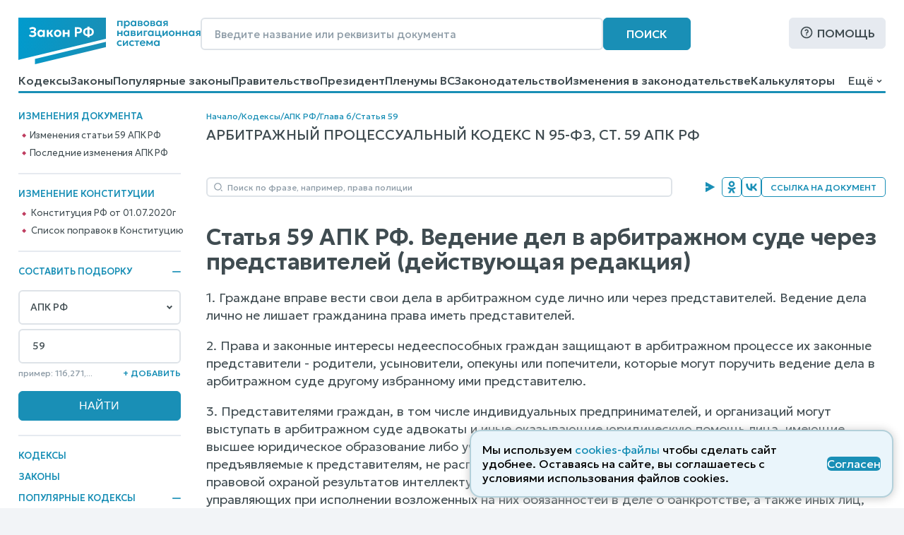

--- FILE ---
content_type: text/html; charset=utf-8
request_url: https://www.zakonrf.info/apk/59/
body_size: 20290
content:

<!DOCTYPE html>
<html lang="ru">
    <head>
        <script>
            let IS_BROWSER_MODERN = window.sessionStorage && document.documentElement.classList;

            function is_media_match(q) {
                var is_match = false;
                if ('matchMedia' in window) {
                    is_match = window.matchMedia(q).matches;
                }
                return is_match;
            }
        </script>

        <title>Статья 59 АПК РФ. Ведение дел в арбитражном суде через представителей</title>
        <meta http-equiv="Content-Type" content="text/html; charset=utf-8" />
        <meta name="viewport" content="width=device-width, initial-scale=1" />
        
        <meta name="description" content="Ст. 59 АПК РФ с комментариями и судебной практикой. Арбитражный процессуальный кодекс в действующей редакции. Статья 59 АПК Ведение дел в арбитражном суде через представителей" />
        <link rel="canonical" href="https://www.zakonrf.info/apk/59/" />
        
        <link href="/static/css/zakonrf.28e4b7acece9.css" rel="stylesheet" type="text/css" media="all" />

        <link rel="icon" type="image/png" href="/static/favicons/favicon-16x16.c19d82fcb196.png" sizes="16x16">
        <link rel="icon" type="image/png" href="/static/favicons/favicon-32x32.3f1773d3de7a.png" sizes="32x32">
        <link rel="icon" type="image/png" href="/static/favicons/favicon-48x48.9f67f958ebae.png" sizes="48x48">
        <link rel="shortcut icon" href="/static/favicons/favicon.a3fa37eab3b9.ico">
        <link type="image/png" sizes="96x96" rel="icon" href="/static/favicons/favicon-96x96.dd10a7c22a31.png">
        <link type="image/png" sizes="120x120" rel="icon" href="/static/favicons/favicon-120x120.3f05d1bdd28f.png">
        <link rel="apple-touch-icon" sizes="60x60" href="/static/favicons/apple-touch-icon-60x60.95a876ca3b01.png">
        <link rel="apple-touch-icon" sizes="76x76" href="/static/favicons/apple-touch-icon-76x76.5f4195ff4a71.png">
        <link rel="apple-touch-icon" sizes="120x120" href="/static/favicons/apple-touch-icon-120x120.56d1e2906133.png">
        <link rel="apple-touch-icon" sizes="152x152" href="/static/favicons/apple-touch-icon-152x152.878e2609c725.png">
        <link rel="apple-touch-icon" sizes="180x180" href="/static/favicons/apple-touch-icon-180x180.faab87baf753.png">
        <meta name="msapplication-TileColor" content="#ffffff">
        
        <meta name="msapplication-config" content="/static/favicons/browserconfig.e026565ee1f6.xml">
        <link rel="manifest" href="/static/favicons/site.7ccaadba3412.webmanifest">

        

        <script src="/static/js/zakonrf_before_load.31bfea9dfd04.js"></script>

        <script src="https://yastatic.net/pcode/adfox/loader.js" crossorigin="anonymous" async></script>

        

        <script>
            function isMobile() {
                let root_style = getComputedStyle(document.querySelector(":root"));
                return root_style.getPropertyValue("--is-mobile") === "1";

            }
        </script>
    </head>

    <body class="">

        

        <div class="site-wrapper">
            <div class="site">
                <div class="site__header">
                    
                        

<header class="site-header">
    <div class="site-header__line1">
        <div class="site-header__logo">
            


<a class="logo" href="/" title="На главную страницу">
    <img src="/static/images/logo2.bfecb6f2c25d.svg" width="258" height="66" alt="Логотип-ЗаконРФ">
</a>
        </div>
        <div class="site-header__search-box">
            <form class="search-box-full" method="get" action="/search/">
    <input class="base-input" type="search" name="search_phrase" placeholder="Введите название или реквизиты документа" value="" maxlength="100" size="50">
    <button class="base-button" type="submit">Поиск</button>
</form>
        </div>
        <div class="site-header__help">
            <a class="base-button base-button_light base-button_help" href="/help/">Помощь</a>
        </div>
    </div>
    <div class="site-header__line1_mobile">
        <div class="site-header__logo_mobile">
            


<a class="logo" href="/" title="На главную страницу">
    <img src="/static/images/logo2.bfecb6f2c25d.svg" width="258" height="66" alt="Логотип-ЗаконРФ">
</a>
        </div>
        <div class="site-header__search-box_mobile">
            <a class="mobile-button mobile-button_search" href="/search/" aria-label="Поиск"></a>
        </div>
        <div class="site-header__help_mobile">
            <a class="mobile-button mobile-button_help" href="/help/" aria-label="Помощь"></a>
        </div>
        <div class="site-header__law-collection_mobile">
            <button class="mobile-button mobile-button_law-collection" name="button_law_collection"></button>
        </div>
        <div class="site-header__mobile-menu">
            <button class="mobile-button mobile-button_mobile-menu" name="button_mobile_menu"></button>
        </div>
    </div>

    <div class="site-header__line2">
        <div id="site-header__top-menu" class="site-header__top-menu">
            

<nav class="top-menu"><ul><li class="l1"><a href="/content/view/kodeksy/"
                   title="Кодексы РФ - основной список">Кодексы</a></li><li class="l1"><a href="/content/view/zakony/"
                   title="Законы Российской Федерации">Законы</a></li><li class="l1"><a href="/content/view/popular-zakony/"
                   title="Популярные законы РФ">Популярные законы</a></li><li class="l1"><a href="/content/zakonodatelstvo/pravitelstvo-rf/"
                   title="Постановления и распоряжения Правительства Российской Федерации">Правительство</a></li><li class="l1"><a href="/content/zakonodatelstvo/prezident-rf/"
                   title="Указы и распоряжения Президента Российской Федерации">Президент</a></li><li class="l1"><a href="/content/zakonodatelstvo/plenum-verkhovnogo-suda-rf/"
                   title="Пленумы Верховного суда Российской Федерации">Пленумы ВС</a></li><li class="l1"><a href="/content/zakonodatelstvo/law-catalog/"
                   title="Законодательство Российской Федерации">Законодательство</a></li><li class="l1"><a href="/izmeneniya-v-zakonodatelstve/"
                   title="Изменения в законодательстве">Изменения в законодательстве</a></li><li class="l1"><a href="/kalkulyatory/"
                   title="">Калькуляторы</a></li><li class="l1"><a href="/articles/"
                   title="Справочные материалы">Справочные материалы</a></li><li class="l1"><a href="/dogovory/"
                   title="">Образцы договоров</a></li><li class="l1"><a href="/contact/"
                   title="Контактная информация">Контакты</a></li><li class="l1"><a href="/help/"
                   title="Помощь по работе с правовой поисковой системой">Помощь</a></li><li class="l1"><a href="/search/"
                   title="Поиск по документам">Поиск</a></li></ul></nav>
        </div>
        <div class="site-header__dropdown-menu-button">
            <button id="dropdown-menu-button" class="dropdown-menu-button">
                Ещё
            </button>
        </div>
        <div id="dropdown-menu" class="dropdown-menu"></div>
    </div>
    <div class="top-menu__hr-blue-line hr-blue-line">
        <div class="top-menu__hr-hover-line"></div>
    </div>
</header>


                    
                </div>

                <div class="site__sidebar sidebar">
                    
                        
    <aside class="sidebar-box sidebar-box_delimiter sidebar-box__diff-links">
        <div class="sidebar-box__header">
            Изменения документа
        </div>
        <nav class="vertical-menu">
            <ul class="vertical-menu__list-l2">
                
                    <li class="l2"><a href="/izmeneniya-v-zakonodatelstve/izmenenie-apk/element-r1_gl6_st59/">Изменения статьи 59 АПК РФ</a></li>
                
                    <li class="l2"><a href="/izmeneniya-v-zakonodatelstve/izmenenie-apk/">Последние изменения АПК РФ</a></li>
                
            </ul>
        </nav>
    </aside>


                        <aside class="sidebar-box sidebar-box_delimiter sidebar-box__diff-links">
    <div class="sidebar-box__header">
        Изменение конституции
    </div>
    <nav class="vertical-menu">
        <ul class="vertical-menu__list-l2">
            <li class="l2">
                <a class="constitution__text-link" href="/konstitucia/">Конституция РФ от 01.07.2020г</a>
            </li>
            <li class="l2">
                <a class="constitution__changes-link" href="/izmeneniya-v-zakonodatelstve/izmenenie-konstitucia/">Cписок поправок в Конституцию</a>
            </li>
        </ul>
    </nav>
</aside>
                    

                    

<aside class="sidebar-box sidebar-box_delimiter law-collection-box law-collection-box_desktop">
    <div class="sidebar-box__header opening-item is-opened">
        <div>Составить подборку</div>
        <button type="button"></button>
    </div>
    <div class="sidebar-box__content law-collection-box__content">
        <form id="law-collection-box__form" class="law-collection-box__form" method="post" action="/law-collections/"><input type="hidden" name="csrfmiddlewaretoken" value="qwXIocm8zM1mlzGHxV0WykDMKH0yqUpYSLETycQvXPbvDALtM3zLKlqEFzpfJ4Lj"><div class="law-collection-box__fieldset-list"><fieldset class="law-collection-box__fieldset"><select class="base-select law-collection-box__doc-select is-selected" name='doc_slug'><option value=''>Выберите закон...</option><option value="apk" selected="selected">АПК РФ</option><option value="gk">ГК РФ</option><option value="gpk">ГПК РФ</option><option value="kas">КАС РФ</option><option value="jk">ЖК РФ</option><option value="zk">ЗК РФ</option><option value="koap">КоАП РФ</option><option value="nk">НК РФ</option><option value="sk">СК РФ</option><option value="tk">ТК РФ</option><option value="uik">УИК РФ</option><option value="uk">УК РФ</option><option value="upk">УПК РФ</option><option value="budjetniy-kodeks">Бюджетный кодекс</option><option value="gradostroitelniy-kodeks">Градостроительный кодекс</option><option value="lesnoy-kodeks">Лесной кодекс</option><option value="tamozhenniy-kodeks">Таможенный кодекс</option><option value="vodniy-kodeks">Водный кодекс</option><option value="kvvt">Кодекс внутр. водного транспорта</option><option value="vozdushniy-kodeks">Воздушный кодекс</option><option value="">---------------</option><option value="konstitucia">Конституция РФ</option><option value="zozpp">ЗоЗПП (Права потребителей)</option><option value="zakon-o-personalnyh-dannyh">О персональных данных</option><option value="zakon-o-policii">Закон о Полиции</option><option value="zoboruzhii">Закон об Оружии</option><option value="zobosago">Закон об ОСАГО</option><option value="zoreklame">Закон о Рекламе</option><option value="zosvyazi">Закон о Связи</option><option value="zakon-ob-obrazovanii">Об образовании</option><option value="zakon-o-smi">Закон о СМИ</option><option value="pdd">ПДД РФ</option><option value="zakon-o-bankah">Закон о Банках</option><option value="zakon-o-bankrotstve">Закон о Банкротстве</option><option value="zakon-ob-ao">Закон об АО</option><option value="zakon-ob-ipoteke">Закон об Ипотеке</option><option value="zakon-ob-ispolnitelnom-proizvodstve">Об исполнительном производстве</option><option value="zakon-ob-ohrane-okr-sredy">Об охране окр. среды</option><option value="zakon-ob-ooo">Закон об ООО</option><option value="zakon-o-buhuchete">О бухгалтерском учете</option><option value="zakon-o-gossluzhbe">О системе госслужбы</option><option value="zakon-o-grazhdanstve">Закон о Гражданстве</option><option value="zakon-o-kkt">Закон о ККТ/ККМ</option><option value="zakon-o-licenzirovanii">О лицензировании</option><option value="zakon-o-pensiah">О трудовых пенсиях</option><option value="zakon-o-strahovyh-pensiah">О страховых пенсиях</option><option value="zakon-o-prokurature">Закон о Прокуратуре</option><option value="zakon-o-statuse-voennosluzhaschih">О статусе военнослужащих</option><option value="zakon-o-tehregulirovanii">О техрегулировании</option><option value="zakon-o-veteranah">Закон о Ветеранах</option><option value="zakon-voinskiy">О воинской службе</option><option value="zakon-nalog-imuschestvo-fizlic">О налогах на имущ. физ. лиц</option><option value="zakon-ob-alt-sluzhbe">Об альтернативной гр. службе</option><option value="zakon-ob-auditorskoy-deyatelnosti">Об аудиторской деятельности</option><option value="zakon-ob-obschestvennyh-obyedineniyah">Об общественных объединениях</option><option value="zakon-o-fermerskom-hozyaystve">О фермерском хозяйстве</option><option value="zakon-o-jnk">Закон о ЖНК</option><option value="zakon-o-nekommercheskih-organizaciyah">О некоммерческих организациях</option><option value="zakon-o-posobiyah-na-detey">О пособиях на детей</option><option value="zakon-o-soc-strahovanii">О социальном страховании</option><option value="zakon-o-strahovanii-vkladov">О страховании вкладов</option><option value="zakon-o-valutnom-kontrole">О валютном контроле</option><option value="zakon-o-vysshem-obrazovanii">О высшем образовании</option><option value="zakon-o-zemleustroystve">О землеустройстве</option><option value="zakon-o-nedrah">О недрах</option><option value="zakon-o-registracii-yurlic-ip">О госрегистрации юрлиц и ИП</option><option value="zakon-o-gosregistracii-prav-na-nedvizhimost">О госрегистрации прав на недвижимость</option><option value="zakon-o-pravovom-polozhenii-inostrancev">О правовом положении иностранцев</option><option value="zakon-o-pozharnoy-bezopasnosti">О пожарной безопасности</option><option value="zakon-o-razvitii-malsred-biznesa">О развитии малого и среднего предпринимательства</option><option value="zakon-o-legalizacii-prestupnyh-dohodov">О легализации (отмывании) преступных доходов</option><option value="zakon-o-sud-pristavah">О судебных приставах</option><option value="zakon-o-cennyh-bumagah">О рынке ценных бумаг</option><option value="zakon-o-socstrahovanii-na-proizvodstve">О соцстраховании на производстве</option><option value="zakon-o-zdorovye-grazhdan">О здоровье граждан в РФ</option></select><input class="base-input law-collection-box__st-input" name="element_nums" type="text" maxlength="255" value='59' placeholder="Введите статьи..." /><div class="law-collection-box__controls law-collection-box__controls_del"><div><hr /></div><button class="law-collection-box__del-button" type="button">Удалить</button></div></fieldset></div><div class="law-collection-box__fieldset_etalon"><fieldset class="law-collection-box__fieldset"><select class="base-select law-collection-box__doc-select" name='doc_slug'><option value=''>Выберите закон...</option><option value="apk">АПК РФ</option><option value="gk">ГК РФ</option><option value="gpk">ГПК РФ</option><option value="kas">КАС РФ</option><option value="jk">ЖК РФ</option><option value="zk">ЗК РФ</option><option value="koap">КоАП РФ</option><option value="nk">НК РФ</option><option value="sk">СК РФ</option><option value="tk">ТК РФ</option><option value="uik">УИК РФ</option><option value="uk">УК РФ</option><option value="upk">УПК РФ</option><option value="budjetniy-kodeks">Бюджетный кодекс</option><option value="gradostroitelniy-kodeks">Градостроительный кодекс</option><option value="lesnoy-kodeks">Лесной кодекс</option><option value="tamozhenniy-kodeks">Таможенный кодекс</option><option value="vodniy-kodeks">Водный кодекс</option><option value="kvvt">Кодекс внутр. водного транспорта</option><option value="vozdushniy-kodeks">Воздушный кодекс</option><option value="">---------------</option><option value="konstitucia">Конституция РФ</option><option value="zozpp">ЗоЗПП (Права потребителей)</option><option value="zakon-o-personalnyh-dannyh">О персональных данных</option><option value="zakon-o-policii">Закон о Полиции</option><option value="zoboruzhii">Закон об Оружии</option><option value="zobosago">Закон об ОСАГО</option><option value="zoreklame">Закон о Рекламе</option><option value="zosvyazi">Закон о Связи</option><option value="zakon-ob-obrazovanii">Об образовании</option><option value="zakon-o-smi">Закон о СМИ</option><option value="pdd">ПДД РФ</option><option value="zakon-o-bankah">Закон о Банках</option><option value="zakon-o-bankrotstve">Закон о Банкротстве</option><option value="zakon-ob-ao">Закон об АО</option><option value="zakon-ob-ipoteke">Закон об Ипотеке</option><option value="zakon-ob-ispolnitelnom-proizvodstve">Об исполнительном производстве</option><option value="zakon-ob-ohrane-okr-sredy">Об охране окр. среды</option><option value="zakon-ob-ooo">Закон об ООО</option><option value="zakon-o-buhuchete">О бухгалтерском учете</option><option value="zakon-o-gossluzhbe">О системе госслужбы</option><option value="zakon-o-grazhdanstve">Закон о Гражданстве</option><option value="zakon-o-kkt">Закон о ККТ/ККМ</option><option value="zakon-o-licenzirovanii">О лицензировании</option><option value="zakon-o-pensiah">О трудовых пенсиях</option><option value="zakon-o-strahovyh-pensiah">О страховых пенсиях</option><option value="zakon-o-prokurature">Закон о Прокуратуре</option><option value="zakon-o-statuse-voennosluzhaschih">О статусе военнослужащих</option><option value="zakon-o-tehregulirovanii">О техрегулировании</option><option value="zakon-o-veteranah">Закон о Ветеранах</option><option value="zakon-voinskiy">О воинской службе</option><option value="zakon-nalog-imuschestvo-fizlic">О налогах на имущ. физ. лиц</option><option value="zakon-ob-alt-sluzhbe">Об альтернативной гр. службе</option><option value="zakon-ob-auditorskoy-deyatelnosti">Об аудиторской деятельности</option><option value="zakon-ob-obschestvennyh-obyedineniyah">Об общественных объединениях</option><option value="zakon-o-fermerskom-hozyaystve">О фермерском хозяйстве</option><option value="zakon-o-jnk">Закон о ЖНК</option><option value="zakon-o-nekommercheskih-organizaciyah">О некоммерческих организациях</option><option value="zakon-o-posobiyah-na-detey">О пособиях на детей</option><option value="zakon-o-soc-strahovanii">О социальном страховании</option><option value="zakon-o-strahovanii-vkladov">О страховании вкладов</option><option value="zakon-o-valutnom-kontrole">О валютном контроле</option><option value="zakon-o-vysshem-obrazovanii">О высшем образовании</option><option value="zakon-o-zemleustroystve">О землеустройстве</option><option value="zakon-o-nedrah">О недрах</option><option value="zakon-o-registracii-yurlic-ip">О госрегистрации юрлиц и ИП</option><option value="zakon-o-gosregistracii-prav-na-nedvizhimost">О госрегистрации прав на недвижимость</option><option value="zakon-o-pravovom-polozhenii-inostrancev">О правовом положении иностранцев</option><option value="zakon-o-pozharnoy-bezopasnosti">О пожарной безопасности</option><option value="zakon-o-razvitii-malsred-biznesa">О развитии малого и среднего предпринимательства</option><option value="zakon-o-legalizacii-prestupnyh-dohodov">О легализации (отмывании) преступных доходов</option><option value="zakon-o-sud-pristavah">О судебных приставах</option><option value="zakon-o-cennyh-bumagah">О рынке ценных бумаг</option><option value="zakon-o-socstrahovanii-na-proizvodstve">О соцстраховании на производстве</option><option value="zakon-o-zdorovye-grazhdan">О здоровье граждан в РФ</option></select><input class="base-input law-collection-box__st-input" name="element_nums" type="text" maxlength="255" value='' placeholder="Введите статьи..." /><div class="law-collection-box__controls law-collection-box__controls_del"><div><hr /></div><button class="law-collection-box__del-button" type="button">Удалить</button></div></fieldset></div><div class="law-collection-box__controls law-collection-box__controls_add"><div class="law-collection-box__help">пример: 116,271,...</div><button class="law-collection-box__add-button" type="button">+&nbsp;Добавить</button></div><div class="law-collection-box__submit"><input class="base-button" type="submit" value="Найти" /></div></form>
    </div>
</aside>



                    
                        
<nav class="left-menu vertical-menu"><ul class="vertical-menu__list-l1"><li  class="l1"><a href="/content/view/kodeksy/"
                                title="Кодексы РФ - основной список">Кодексы</a></li><li  class="l1"><a href="/content/view/zakony/"
                                title="Законы Российской Федерации">Законы</a></li><li  class="l1 has-active-child"><div class="opening-item is-opened"><a href="/content/view/popular-kodeksy/"
                                title="Популярные Кодексы РФ">Популярные Кодексы</a><button type="button"></button></div><ul class="vertical-menu__list-l2"><li  class="l2"><a href="/gk/"
                                       title="Гражданский кодекс Российской Федерации (действующая редакция)">ГК РФ</a></li><li  class="l2"><a href="/nk/"
                                       title="Налоговый кодекс Российской Федерации (действующая редакция)">НК РФ</a></li><li  class="l2 is-active"><a href="/apk/"
                                       title="Арбитражный процессуальный кодекс Российской Федерации (действующая редакция)">АПК РФ</a></li><li  class="l2"><a href="/gpk/"
                                       title="Гражданский процессуальный кодекс Российской Федерации (действующая редакция)">ГПК РФ</a></li><li  class="l2"><a href="/kas/"
                                       title="Кодекс административного судопроизводства Российской Федерации (действующая редакция)">КАС РФ</a></li><li  class="l2"><a href="/jk/"
                                       title="Жилищный кодекс Российской Федерации (действующая редакция)">ЖК РФ</a></li><li  class="l2"><a href="/zk/"
                                       title="Земельный кодекс Российской Федерации (действующая редакция)">ЗК РФ</a></li><li  class="l2"><a href="/koap/"
                                       title="Кодекс об административных правонарушениях Российской Федерации (действующая редакция)">КоАП РФ</a></li><li  class="l2"><a href="/sk/"
                                       title="Семейный кодекс Российской Федерации (действующая редакция)">СК РФ</a></li><li  class="l2"><a href="/tk/"
                                       title="Трудовой кодекс Российской Федерации (действующая редакция)">ТК РФ</a></li><li  class="l2"><a href="/uik/"
                                       title="Уголовно-исполнительный кодекс Российской Федерации (действующая редакция)">УИК РФ</a></li><li  class="l2"><a href="/uk/"
                                       title="Уголовный кодекс Российской Федерации (действующая редакция)">УК РФ</a></li><li  class="l2"><a href="/upk/"
                                       title="Уголовно-процессуальный кодекс Российской Федерации (действующая редакция)">УПК РФ</a></li><li  class="l2"><a href="/budjetniy-kodeks/"
                                       title="Бюджетный кодекс Российской Федерации (действующая редакция)">Бюджетный кодекс</a></li><li  class="l2"><a href="/gradostroitelniy-kodeks/"
                                       title="Градостроительный кодекс Российской Федерации (действующая редакция)">Градостроительный</a></li><li  class="l2"><a href="/lesnoy-kodeks/"
                                       title="Лесной кодекс Российской Федерации (действующая редакция)">Лесной кодекс</a></li></ul></li><li  class="l1"><div class="opening-item is-closed"><a href="/content/view/popular-zakony/"
                                title="Популярные законы РФ">Популярные законы</a><button type="button"></button></div><ul class="vertical-menu__list-l2"><li  class="l2"><a href="/konstitucia/"
                                       title="&quot;Конституция Российской Федерации&quot; (принята всенародным голосованием 12.12.1993 с изменениями, одобренными в ходе общероссийского голосования 01.07.2020)">Конституция РФ</a></li><li  class="l2"><a href="/zozpp/"
                                       title="Закон РФ от 07.02.1992 N 2300-1 (ред. от 08.08.2024) &quot;О защите прав потребителей&quot;">о Защите Прав Потребителей</a></li><li  class="l2"><a href="/zakon-o-policii/"
                                       title="Федеральный закон от 07.02.2011 N 3-ФЗ (ред. от 28.11.2025) &quot;О полиции&quot;">Закон о Полиции</a></li><li  class="l2"><a href="/zakon-o-personalnyh-dannyh/"
                                       title="Федеральный закон от 27.07.2006 N 152-ФЗ (ред. от 08.08.2024) &quot;О персональных данных&quot;">о Персональных данных</a></li><li  class="l2"><a href="/zoboruzhii/"
                                       title="Федеральный закон от 13.12.1996 N 150-ФЗ (ред. от 15.12.2025) &quot;Об оружии&quot;">Закон об Оружии</a></li><li  class="l2"><a href="/zobosago/"
                                       title="Федеральный закон от 25.04.2002 N 40-ФЗ (ред. от 03.02.2025) &quot;Об обязательном страховании гражданской ответственности владельцев транспортных средств&quot; (с изм. и доп., вступ. в силу с 01.03.2025)">Закон об ОСАГО</a></li><li  class="l2"><a href="/zoreklame/"
                                       title="Федеральный закон от 13.03.2006 N 38-ФЗ (ред. от 31.07.2025) &quot;О рекламе&quot;">Закон о Рекламе</a></li><li  class="l2"><a href="/zosvyazi/"
                                       title="Федеральный закон от 07.07.2003 N 126-ФЗ (ред. от 26.12.2024) &quot;О связи&quot; (с изм. и доп., вступ. в силу с 01.04.2025)">Закон о Связи</a></li><li  class="l2"><a href="/zakon-ob-obrazovanii-v-rf/"
                                       title="Федеральный закон от 29.12.2012 N 273-ФЗ (ред. от 29.12.2025) &quot;Об образовании в Российской Федерации&quot;">об Образовании в РФ</a></li><li  class="l2"><a href="/zakon-o-smi/"
                                       title="Закон РФ от 27.12.1991 N 2124-1 (ред. от 23.07.2025) &quot;О средствах массовой информации&quot;">Закон о СМИ</a></li><li  class="l2"><a href="/zakon-o-bankrotstve/"
                                       title="Федеральный закон от 26.10.2002 N 127-ФЗ (ред. от 26.12.2024) &quot;О несостоятельности (банкротстве)&quot; (с изм. и доп., вступ. в силу с 01.03.2025)">Закон о Банкротстве</a></li><li  class="l2"><a href="/zakon-o-grazhdanstve/"
                                       title="Федеральный закон от 31.05.2002 N 62-ФЗ (ред. от 28.12.2022) &quot;О гражданстве Российской Федерации&quot;">Закон о Гражданстве</a></li><li  class="l2"><a href="/pdd/"
                                       title="Постановление Правительства РФ от 23.10.1993 N 1090 (ред. от 31.12.2020) &quot;О Правилах дорожного движения&quot; (вместе с &quot;Основными положениями по допуску транспортных средств к эксплуатации и обязанности должностных лиц по обеспечению безопасности дорожного движения&quot;)">ПДД</a></li></ul></li><li  class="l1"><a href="/content/zakonodatelstvo/pravitelstvo-rf/"
                                title="Постановления и распоряжения Правительства Российской Федерации">Правительство</a></li><li  class="l1"><a href="/content/zakonodatelstvo/prezident-rf/"
                                title="Указы и распоряжения Президента Российской Федерации">Президент</a></li><li  class="l1"><a href="/izmeneniya-v-zakonodatelstve/"
                                title="Изменения в законодательстве">Изменения в законодательстве</a></li><li  class="l1"><a href="/content/zakonodatelstvo/plenum-verkhovnogo-suda-rf/"
                                title="Пленумы Верховного суда Российской Федерации">Пленумы ВС</a></li><li  class="l1"><a href="/kalkulyatory/"
                                title="">Правовые калькуляторы</a></li><li  class="l1"><a href="/articles/"
                                title="Справочные материалы">Справочные материалы</a></li><li  class="l1"><a href="/dogovory/"
                                title="">Образцы договоров</a></li><li  class="l1"><div class="opening-item is-closed"><a href="/content/zakonodatelstvo/law-catalog/"
                                title="Законодательство Российской Федерации">Законодательство</a><button type="button"></button></div><ul class="vertical-menu__list-l2"><li  class="l2"><a href="/content/zakonodatelstvo/administrativnoe/"
                                       title="Административное законодательство">Административное</a></li><li  class="l2"><a href="/content/zakonodatelstvo/byudjetnoe/"
                                       title="Бюджетное законодательство">Бюджетное законодательство</a></li><li  class="l2"><a href="/content/zakonodatelstvo/v-sfere-zdravoohraneniya/"
                                       title="Законодательство в сфере здравоохранения">В сфере здравоохранения</a></li><li  class="l2"><a href="/content/zakonodatelstvo/v-sfere-informatizacii/"
                                       title="Законодательство в сфере информатизации">В сфере информатизации</a></li><li  class="l2"><a href="/content/zakonodatelstvo/v-sfere-notariata-advakatury/"
                                       title="Законодательство в сфере нотариата и адвокатуры">В сфере нотариата и адвокатуры</a></li><li  class="l2"><a href="/content/zakonodatelstvo/v-sfere-oborony/"
                                       title="Законодательство в сфере обороны">В сфере обороны</a></li><li  class="l2"><a href="/content/zakonodatelstvo/zhilischnoe/"
                                       title="Жилищное законодательство">Жилищное законодательство</a></li><li  class="l2"><a href="/content/zakonodatelstvo/investicionnoe/"
                                       title="Инвестиционное законодательство">Инвестиционное законодательство</a></li><li  class="l2"><a href="/content/zakonodatelstvo/nalogovoe/"
                                       title="Налоговое законодательство">Налоговое законодательство</a></li><li  class="l2"><a href="/content/zakonodatelstvo/o-bankah/"
                                       title="Законодательство о банках и банковской деятельности">О банках и банковской деятельности</a></li><li  class="l2"><a href="/content/zakonodatelstvo/o-bankrotstve/"
                                       title="Законодательство о банкротстве">О банкротстве</a></li><li  class="l2"><a href="/content/zakonodatelstvo/ob-obrazovanii/"
                                       title="Законодательство об образовании">Об образовании</a></li><li  class="l2"><a href="/content/zakonodatelstvo/o-vyborah/"
                                       title="Законодательство о выборах">О выборах</a></li><li  class="l2"><a href="/content/zakonodatelstvo/o-grazhdanstve-migracii/"
                                       title="Законодательство о гражданстве и миграции">О гражданстве и миграции</a></li><li  class="l2"><a href="/content/zakonodatelstvo/o-dogovorah-obyazatelstvah/"
                                       title="Законодательство о договорах и обязательствах">О договорах и обязательствах</a></li><li  class="l2"><a href="/content/zakonodatelstvo/o-prave-sobstvennosti/"
                                       title="Законодательство о праве собственности">О праве собственности</a></li><li  class="l2"><a href="/content/zakonodatelstvo/o-rynke-cennyh-bumag/"
                                       title="Законодательство о рынке ценных бумаг">О рынке ценных бумаг</a></li><li  class="l2"><a href="/content/zakonodatelstvo/o-torgovle/"
                                       title="Законодательство о торговле">О торговле</a></li><li  class="l2"><a href="/content/zakonodatelstvo/o-yurlicah/"
                                       title="Законодательство о юридических лицах">О юридических лицах</a></li><li  class="l2"><a href="/content/zakonodatelstvo/pensionnoe/"
                                       title="Пенсионное законодательство">Пенсионное законодательство</a></li><li  class="l2"><a href="/content/zakonodatelstvo/po-buhuchetu/"
                                       title="Законодательство по бухгалтерскому учету">По бухгалтерскому учету</a></li><li  class="l2"><a href="/content/zakonodatelstvo/po-valyutnomu-kontrolyu/"
                                       title="Законодательство по валютному контролю">По валютному контролю</a></li><li  class="l2"><a href="/content/zakonodatelstvo/po-gosupravleniyu/"
                                       title="Законодательство по государственному управлению">По государственному управлению</a></li><li  class="l2"><a href="/content/zakonodatelstvo/po-obschestvennym-organizaciyam/"
                                       title="Законодательство по общественным организациям">По общественным организациям</a></li><li  class="l2"><a href="/content/zakonodatelstvo/po-ohrane-okruzhayuschey-stredy/"
                                       title="Законодательство по охране окружающей среды">По охране окружающей среды</a></li><li  class="l2"><a href="/content/zakonodatelstvo/po-ohrane-pravoporyadka/"
                                       title="Законодательство по охране правопорядка">По охране правопорядка</a></li><li  class="l2"><a href="/content/zakonodatelstvo/semeynoe/"
                                       title="Семейное законодательство">Семейное законодательство</a></li><li  class="l2"><a href="/content/zakonodatelstvo/sudebnoe/"
                                       title="Судебное законодательство">Судебное законодательство</a></li><li  class="l2"><a href="/content/zakonodatelstvo/tamozhennoe/"
                                       title="Таможенное законодательство">Таможенное законодательство</a></li><li  class="l2"><a href="/content/zakonodatelstvo/transportnoe/"
                                       title="Транспортное законодательство">Транспортное законодательство</a></li><li  class="l2"><a href="/content/zakonodatelstvo/trudovoe/"
                                       title="Трудовое законодательство">Трудовое законодательство</a></li><li  class="l2"><a href="/content/zakonodatelstvo/ugolovnoe/"
                                       title="Уголовное законодательство">Уголовное законодательство</a></li><li  class="l2"><a href="/content/zakonodatelstvo/hozyaystvennoe/"
                                       title="Хозяйственное законодательство">Хозяйственное законодательство</a></li></ul></li><li  class="l1"><!--noindex--><a href="/vsud/" rel="nofollow"
                                title="Верховный суд Российской Федерации">Верховный суд</a><!--/noindex--></li><li  class="l1"><!--noindex--><a href="/arbsud/" rel="nofollow"
                                title="Арбитражные суды Российской Федерации">Арбитражные суды</a><!--/noindex--></li><li  class="l1"><!--noindex--><a href="/gorsud/" rel="nofollow"
                                title="Суды общей юрисдикции Российской Федерации">Суды общей юрисдикции</a><!--/noindex--></li><li  class="l1"><!--noindex--><a href="/mirsud/" rel="nofollow"
                                title="Участки мировых судей Российской Федерации">Участки мировых судей</a><!--/noindex--></li></ul></nav>

                    

                    <aside class="sidebar-box ads adfox-left">
    <div id="adfox_161286933236012540"></div>
    <script>
        if (! is_media_match("only all and (max-width: 1150px)")) {
                (function(w, n) {
                    w[n] = w[n] || [];
                    w[n].push([{
                        ownerId: 319856,
                        containerId: 'adfox_161286933236012540',
                        params: {
                            pp: 'g',
                            ps: 'etho',
                            p2: 'hchn'
                        }
                    }, ['desktop', 'tablet', 'phone'], {
                        tabletWidth: 830,
                        phoneWidth: 480,
                        isAutoReloads: false
                    }]);
                })(window, 'adfoxAsyncParamsAdaptive');
        }
    </script>
</aside>


                </div>

                <div class="site__content">
                    
                        
                            
                                <div class="site__breadcrumbs">
                                    <div class="breadcrumbs">
    
        
        <a href="/" title="Кодексы и Законы Российской Федерации">Начало</a>
    
        
            <div class="breadcrumbs__delimiter">/</div>
        
        <a href="/content/view/kodeksy/" title="Кодексы РФ - основной список">Кодексы</a>
    
        
            <div class="breadcrumbs__delimiter">/</div>
        
        <a href="/apk/" title="Арбитражный процессуальный кодекс Российской Федерации (действующая редакция)">АПК РФ</a>
    
        
            <div class="breadcrumbs__delimiter">/</div>
        
        <a href="/apk/gl6/" title="Арбитражный процессуальный кодекс N 95-ФЗ, Глава 6 АПК РФ">Глава 6</a>
    
        
            <div class="breadcrumbs__delimiter">/</div>
        
        <a href="/apk/59/" title="Арбитражный процессуальный кодекс N 95-ФЗ, ст. 59 АПК РФ">Статья 59</a>
    
</div>

                                </div>
                                
    <div class="under-breadcrumbs-header">Арбитражный процессуальный кодекс N 95-ФЗ, ст. 59 АПК РФ</div>

                            
                        
                    

                    
                        <aside class="ads ads__under-header adfox-top">
    <div id="adfox_166073204192398131" style="max-height:125px; overflow: hidden;"></div>
    <script>
            (function(w, n) {
                w[n] = w[n] || [];
                w[n].push([{
                    ownerId: 319856,
                    containerId: 'adfox_166073204192398131',
                    params: {
                        p1: 'crzqr',
                        p2: 'hllb',
                        pfc: 'dydzm',
                        pfb: 'kulkf'
                    }
                }, ['desktop', 'tablet', 'phone'], {
                    tabletWidth: 830,
                    phoneWidth: 480,
                    isAutoReloads: false
                }]);
            })(window, 'adfoxAsyncParamsAdaptive');
    </script>
</aside>

                    

                    <main>
                        
    <article class="law-element law-element_">
        <aside class="law-info-line">
            <div class="law-info-line__search-box-middle">
                

<form class="search-box-middle" method="get" action="/search/">
    <input class="base-input" type="search" name="search_phrase" placeholder="Поиск по фразе, например, права полиции" value="" maxlength="100" size="50">
    <button type="submit">
        <img src="/static/images/icons/search-submit-arrow.87c2c01764c7.svg" alt="Найти" width="13" height="16" />
    </button>
</form>
            </div>
            <div class="law-info-line__social-and-links">
                <!--noindex-->
<div class="social-icons">
    <div class="social-icons__icon social-icons__ok" title="Одноклассники"
        data-api-url="https://connect.ok.ru/offer?url=[url]&title=[title]"></div>
    <div class="social-icons__icon social-icons__vk" title="Вконтакте"
        data-api-url="https://vk.com/share.php?url=[url]&title=[title]"></div>
</div>
<!--/noindex-->
                
<!--noindex-->
    <aside class="copy-link-box opening-box"
                data-link_url="https://www.zakonrf.info/apk/59/"
                data-link_title = "Статья 59 АПК РФ. Ведение дел в арбитражном суде через представителей">
        <button id="copy-link-box__button" class="copy-link-box__button opening-box__button" type="button">Ссылка на документ</button>
        <div class="copy-link-box__window opening-box__window">
            <ul class="copy-link-box__tabs">
                <li data-tab-name="copy-link-box__tab1" class="copy-link-box__tab-name-button is-opened">URL</li>
                <li data-tab-name="copy-link-box__tab2" class="copy-link-box__tab-name-button">HTML</li>
                <li data-tab-name="copy-link-box__tab3" class="copy-link-box__tab-name-button">BB-код</li>
                <li data-tab-name="copy-link-box__tab4" class="copy-link-box__tab-name-button">Текст</li>
            </ul>
            <div id="copy-link-box__tab1" class="copy-link-box__tab is-opened">
                <div class="copy-link-box__link-content" contenteditable="true">https://www.zakonrf.info/apk/59/</div>
                <div class="copy-link-box__link-help">
                    URL документа
                    <button data-tab-name="copy-link-box__tab1" class="copy-link-box__copy-to-clipboard" type="button">скопировать</button>
                </div>
            </div>
            <div id="copy-link-box__tab2" class="copy-link-box__tab">
                <div class="copy-link-box__link-content" contenteditable="true">&lt;a href=&quot;https://www.zakonrf.info/apk/59/&quot;&gt;Статья 59 АПК РФ. Ведение дел в арбитражном суде через представителей&lt;/a&gt;</div>
                <div class="copy-link-box__link-help">
                    HTML-код ссылки для вставки на страницу сайта
                    <button data-tab-name="copy-link-box__tab2" class="copy-link-box__copy-to-clipboard" type="button">скопировать</button>
                </div>
            </div>
            <div id="copy-link-box__tab3" class="copy-link-box__tab">
                <div class="copy-link-box__link-content" contenteditable="true">[url=https://www.zakonrf.info/apk/59/]Статья 59 АПК РФ. Ведение дел в арбитражном суде через представителей[/url]</div>
                <div class="copy-link-box__link-help">
                    BB-код ссылки для форумов и блогов
                    <button data-tab-name="copy-link-box__tab3" class="copy-link-box__copy-to-clipboard" type="button">скопировать</button>
                </div>
            </div>
            <div id="copy-link-box__tab4" class="copy-link-box__tab">
                <div class="copy-link-box__link-content" contenteditable="true">Статья 59 АПК РФ. Ведение дел в арбитражном суде через представителей -- https://www.zakonrf.info/apk/59/</div>
                <div class="copy-link-box__link-help">
                    в виде обычного текста для соцсетей и пр.
                    <button data-tab-name="copy-link-box__tab4" class="copy-link-box__copy-to-clipboard" type="button">скопировать</button>
                </div>
            </div>
        </div>
    </aside>
<!--/noindex-->

            </div>
        </aside>

        <header>
            


            <h1 class="law-element__h1">Статья 59 АПК РФ. Ведение дел в арбитражном суде через представителей (действующая редакция)</h1>
            


        </header>
        <div class="law-element__body content-body">
            <p>1. Граждане вправе вести свои дела в арбитражном суде лично или через представителей. Ведение дела лично не лишает гражданина права иметь представителей.</p>

<p>2. Права и законные интересы недееспособных граждан защищают в арбитражном процессе их законные представители - родители, усыновители, опекуны или попечители, которые могут поручить ведение дела в арбитражном суде другому избранному ими представителю.</p>

<p>3. Представителями граждан, в том числе индивидуальных предпринимателей, и организаций могут выступать в арбитражном суде адвокаты и иные оказывающие юридическую помощь лица, имеющие высшее юридическое образование либо ученую степень по юридической специальности. Требования, предъявляемые к представителям, не распространяются на патентных поверенных по спорам, связанным с правовой охраной результатов интеллектуальной деятельности и средств индивидуализации, арбитражных управляющих при исполнении возложенных на них обязанностей в деле о банкротстве, а также иных лиц, указанных в федеральном законе.</p>

<p>4. Дела организаций ведут в арбитражном суде их органы, действующие в соответствии с федеральным законом, иным нормативным правовым актом или учредительными документами организаций.</p>

<p>От имени ликвидируемой организации в суде выступает уполномоченный представитель ликвидационной комиссии.</p>

<p>5 - 5.1. Утратили силу. - Федеральный закон от 31.03.2005 N 25-ФЗ.</p>

<p>6. Представителем в арбитражном суде может быть дееспособное лицо с надлежащим образом оформленными и подтвержденными полномочиями на ведение дела, за исключением лиц, указанных в статье 60 настоящего Кодекса.</p>

        </div>
        


        
    </article>

    <div id="under-law-region">
        
    <aside class="under-law-element-links">
        
            <a class="under-law-element-links__link"
               href="/izmeneniya-v-zakonodatelstve/izmenenie-apk/element-r1_gl6_st59/">
                <span class="under-law-element-links__text">История редакций статьи 59 АПК РФ</span>
            </a>
        
            <a class="under-law-element-links__link"
               href="/izmeneniya-v-zakonodatelstve/izmenenie-apk/">
                <span class="under-law-element-links__text">Обзор редакций АПК РФ</span>
            </a>
        
            <a class="under-law-element-links__link under-law-element-links__link_relsuddoc"
               href="#suddoc-box">
                <span class="under-law-element-links__text">Судебная практика по статье 59 АПК РФ</span>
            </a>
        
    </aside>



        
            <nav class="st-prevnext-menu">
                
                    <a class="st-prevnext-menu__item st-prevnext-menu__prev"
                       href="/apk/58/"
                       title="Помощник судьи. Секретарь судебного заседания">Статья 58</a>
                
                <span class="st-prevnext-menu__item">Статья 59</span>
                
                    <a class="st-prevnext-menu__item st-prevnext-menu__next"
                       href="/apk/60/"
                       title="Лица, которые не могут быть представителями в арбитражном суде">Статья 60</a>
                
            </nav>
        

        
    
        <aside class="ads ads__before-law-comment ad-468x60-bottom1">
    <!-- Yandex.RTB R-A-125348-6 -->
    <div id="yandex_rtb_R-A-125348-6"></div>
    <script type="text/javascript">
        (function(w, d, n, s, t) {
            w[n] = w[n] || [];
            w[n].push(function() {
                Ya.Context.AdvManager.render({
                    blockId: "R-A-125348-6",
                    renderTo: "yandex_rtb_R-A-125348-6",
                    async: true
                });
            });
            t = d.getElementsByTagName("script")[0];
            s = d.createElement("script");
            s.type = "text/javascript";
            s.src = "//an.yandex.ru/system/context.js";
            s.async = true;
            t.parentNode.insertBefore(s, t);
        })(this, this.document, "yandexContextAsyncCallbacks");
    </script>
</aside>

    

    <div class="lawcomment-box">
        <h2 class="lawcomment-box__header">Комментарий к ст. 59 АПК РФ</h2>
        <div class="lawcomment-box__body">
            <p>1. Статья 59 АПК призвана раскрыть понятие процессуального представительства. Вместе с тем АПК не приводит законодательной дефиниции данного института, а значит, не указывает и основные признаки процессуального представительства. АПК ограничивается декларацией права граждан вести свои дела в арбитражном суде лично или через представителей (ч. 1 ст. 59). При этом в арбитражном процессе граждане (имеются в виду физические лица и индивидуальные предприниматели) далеко не единственные участники судопроизводства. Юридические лица всегда действуют через своих представителей (так называемое обязательное представительство). Часть 1 ст. 59 АПК акцентирует внимание на том, что у граждан есть выбор: действовать в арбитражном процессе самостоятельно или воспользоваться услугами представителя.</p>
<p>Представительство в арбитражном суде возможно в интересах лиц, участвующих в деле, а именно сторон, заявителей и заинтересованных лиц - по делам особого производства, по делам о несостоятельности (банкротстве) и в иных предусмотренных АПК случаях; третьих лиц; прокурора, государственных органов, органов местного самоуправления и иных органов, обратившихся в арбитражный суд. Вместе с тем расходы на оплату услуг представителей, понесенные органами и организациями (в том числе обществами защиты прав потребителей), наделенными законом правом на обращение в суд в защиту прав, свобод и законных интересов других лиц, не подлежат возмещению, поскольку указанное полномочие предполагает их самостоятельное участие в судебном процессе без привлечения представителей на возмездной основе <1>. В числе лиц, участвующих в деле, назван и прокурор, однако последний в процессе выступает без представителя в силу своей профессиональной компетентности.</p>
<p>--------------------------------</p>
<p><1> Пункт 16 Постановления Пленума ВС РФ от 21.01.2016 N 1 "О некоторых вопросах применения законодательства о возмещении издержек, связанных с рассмотрением дела".</p>
<p></p>
<p>Несмотря на то что право гражданина - решать вести свое дело самостоятельно или воспользоваться профессиональной помощью представителя, имеют место случаи обязательного представительства граждан в арбитражном суде, о чем свидетельствует ч. 2 ст. 59 АПК, предусматривающая законное представительство граждан в арбитражном суде. В случае законного представительства права и законные интересы недееспособных граждан защищают в арбитражном процессе их законные представители - родители, усыновители, опекуны или попечители. Правда, у законных представителей есть выбор: они могут сами представлять интересы недееспособных в суде, но могут поручить ведение дела в арбитражном суде другому избранному ими представителю.</p>
<p>В целом представительство - это совершение одним лицом (представителем) от имени другого лица (представляемого) процессуальных действий в интересах последнего с целью создания, изменения, прекращения для последнего прав и обязанностей в рамках предоставленных полномочий. В арбитражном процессе представитель может полностью заменить представляемое лицо, но не исключено параллельное участие в процессе и представляемого, и его представителя. Для процессуального представителя характерны следующие черты:</p>
<p>1) выступает от имени и в интересах представляемого;</p>
<p>2) осуществляет права и обязанности представляемого;</p>
<p>3) порождает своими действиями правовые последствия для представляемого;</p>
<p>4) действует в рамках предоставленных ему полномочий.</p>
<p>Процессуальное представительство возможно по всем категориям дел, рассматриваемых в арбитражном суде, на всех стадиях судопроизводства.</p>
<p>2. Часть 2 ст. 59 АПК посвящена законному представительству, т.е. представительству недееспособных граждан. Если лицо недееспособно, т.е. не обладает полной дееспособностью, его права и интересы в арбитражном процессе защищают законные представители, к которым относятся родители, усыновители, опекуны и попечители.</p>
<p>В соответствии с действующим законодательством полную дееспособность граждане приобретают с 18 лет. Российское законодательство предусматривает несколько исключительных случаев, когда полная дееспособность возникает ранее, чем достижение 18-летнего возраста:</p>
<p>а) при вступлении в брак до достижения совершеннолетия (ст. 21 ГК);</p>
<p>б) при эмансипации (ст. 27 ГК).</p>
<p>Таким образом, к недееспособным гражданам относятся лица до достижения 18-летнего возраста, если они не вступили в брак до достижения 18-летнего возраста и не были объявлены эмансипированными. Права и интересы несовершеннолетних в возрасте до 14 лет в арбитражном суде представляют родители, усыновители или назначенные опекуны; права и интересы несовершеннолетних в возрасте от 14 до 18 лет в арбитражном суде представляют родители, усыновители или попечители.</p>
<p>Помимо несовершеннолетних, которые являются недееспособными в силу своего возраста, к недееспособным относится и другая категория лиц. В силу ст. 29 ГК гражданин, который вследствие психического расстройства не может понимать значение своих действий или руководить ими, может быть признан судом недееспособным. Над ним устанавливается опека, опекун представляет интересы такого недееспособного в суде.</p>
<p>При развитии способности гражданина, который был признан недееспособным, понимать значение своих действий или руководить ими лишь при помощи других лиц суд признает такого гражданина ограниченно дееспособным (ч. 3 ст. 29, п. 2 ст. 30 ГК). Ограниченно дееспособным суд также может признать гражданина, который вследствие пристрастия к азартным играм, злоупотребления спиртными напитками или наркотическими средствами ставит свою семью в тяжелое материальное положение.</p>
<p>В силу ст. 30 ГК граждане могут быть признаны ограниченно дееспособными, их имущественные права и интересы в судах представляют их попечители (ст. 30 ГК), но они самостоятельно несут имущественную ответственность по совершенным сделкам и за причиненный вред. Однако если дело, рассматриваемое в суде, не связано с распоряжением имуществом, то лицо, ограниченное в дееспособности в порядке ст. 30 ГК, вправе самостоятельно представлять свои интересы.</p>
<p>Законные представители обладают правом вести дела недееспособных самостоятельно или поручить это другому избранному ими представителю. В этом случае будет иметь место договорное представительство, и представитель должен соответствовать требованиям, предъявляемым к нему в силу ч. 6 ст. 59 АПК.</p>
<p>3. В ч. 3 ст. 59 АПК речь идет о договорном представительстве, предполагающем наличие договора между стороной спора и представителем. Представителями граждан, в том числе индивидуальных предпринимателей, и организаций могут выступать в арбитражном суде адвокаты и иные оказывающие юридическую помощь лица, имеющие высшее юридическое образование либо ученую степень по юридической специальности. Приведенное правило стало новацией в арбитражном процессе, получив название "профессиональное представительство". Правило введено ФЗ от 28.11.2018 N 451-ФЗ. Очевидно, что с момента вступления в силу указанного Закона договорным представителем может стать лишь лицо (включая адвокатов), имеющее высшее юридическое образование либо ученую степень по юридической специальности. Ранее аналогичное правило было введено в КАС. На основании договора определяются и полномочия представителя <1>.</p>
<p>--------------------------------</p>
<p><1> Лицо, которое до вступления в силу ФЗ N 451-ФЗ начало участвовать в деле в качестве представителя, в том числе путем подачи искового заявления, заявления, заявления о выдаче судебного приказа, после вступления в силу указанного ФЗ сохраняет предоставленные ему по этому делу полномочия вне зависимости от наличия высшего юридического образования либо ученой степени по юридической специальности (п. 4 Постановления Пленума ВС РФ от 09.07.2019 N 26).</p>
<p></p>
<p>Согласно ФЗ об адвокатуре адвокатом является лицо, получившее в установленном данным Законом порядке статус адвоката и право осуществлять адвокатскую деятельность (ст. 2). Юридическая помощь может оказываться, помимо адвокатов, работниками юридических служб юридических лиц, а также работниками органов государственной власти и органов местного самоуправления; участниками и работниками организаций, оказывающих юридические услуги, а также индивидуальными предпринимателями, нотариусами, патентными поверенными либо другими лицами, которые законом специально уполномочены на ведение своей профессиональной деятельности (ст. 1 ФЗ об адвокатуре). В ч. 3 ст. 59 АПК не оговаривается, достаточно ли степени бакалавра для выполнения функций представителя в суде.</p>
<p>Согласно п. п. 2 - 4 ч. 5 ст. 10 ФЗ от 29.12.2012 N 273-ФЗ "Об образовании в Российской Федерации" (далее - ФЗ об образовании) высшим образованием в РФ являются бакалавриат, специалитет, магистратура, подготовка кадров высшей квалификации.</p>
<p>Как указано в п. п. 4 - 6 ч. 1 ст. 108 ФЗ об образовании, образовательные уровни (образовательные цензы), установленные в РФ до дня вступления в силу названного ФЗ, приравниваются к уровням образования, установленным данным ФЗ, в следующем порядке:</p>
<p>- высшее профессиональное образование - бакалавриат к высшему образованию - бакалавриату;</p>
<p>- высшее профессиональное образование - подготовка специалиста или магистратура к высшему образованию - специалитету или магистратуре;</p>
<p>- послевузовское профессиональное образование в аспирантуре (адъюнктуре) - к высшему образованию - подготовке кадров высшей квалификации по программам подготовки научно-педагогических кадров в аспирантуре (адъюнктуре).</p>
<p>Из приведенного правила о необходимости для представителя высшего юридического образования или наличия ученой степени по юридической специальности сделан ряд исключений:</p>
<p>- патентные поверенные по спорам, связанным с правовой охраной результатов интеллектуальной деятельности и средств индивидуализации;</p>
<p>- арбитражные управляющие при исполнении возложенных на них обязанностей в деле о банкротстве;</p>
<p>- иные лица, указанные в ФЗ. К примеру, законные представители не обязаны соответствовать требованию о наличии у них высшего юридического образования или ученой степени по юридической специальности.</p>
<p>4. Согласно ст. 53 ГК юридическое лицо приобретает гражданские права и принимает на себя гражданские обязанности через свои органы, действующие в соответствии с законом, иными правовыми актами и учредительными документами. В соответствии с этим дела организаций ведут в арбитражном суде их органы, действующие в соответствии с ФЗ, иным нормативным правовым актом или учредительными документами организаций.</p>
<p>В законе говорится, что интересы организаций представляют их органы. Органы юридического лица составляют его часть и не являются самостоятельным субъектом права. В этом специфика представительства юридических лиц: органы юридического лица отличны от типичных представителей, которые, выступая от имени и по поручению юридического лица, являются самостоятельными субъектами права. Органы же юридического лица и само юридическое лицо - единое целое. Именно поэтому для участия органа юридического лица в процессе в качестве представителя не требуется доверенности. Их полномочия удостоверяются учредительными документами и документами, подтверждающими служебное положение конкретного лица.</p>
<p>Органы юридического лица могут вести дела в арбитражном суде через представителя, которым выступает любое лицо, соответствующее требованиям АПК (ст. 62 АПК).</p>
<p>АПК содержит специальную норму о представительстве ликвидируемых организаций - от их имени в суде выступает уполномоченный представитель ликвидационной комиссии (ч. 3 ст. 62 ГК) <1>.</p>
<p>--------------------------------</p>
<p><1> Пункт 12 информационного письма Президиума ВАС РФ от 13.01.2000 N 50 "Обзор практики разрешения споров, связанных с ликвидацией юридических лиц (коммерческих организаций)".</p>
<p></p>
<p>Полномочия руководителя филиала (представительства) должны быть удостоверены доверенностью и не могут основываться лишь на указаниях, содержащихся в учредительных документах юридического лица, положении о филиале (представительстве) и т.п., либо явствовать из обстановки, в которой действует руководитель филиала.</p>
<p>При разрешении спора, вытекающего из договора, подписанного руководителем филиала (представительства) без ссылки на то, что договор заключен от имени юридического лица и по его доверенности, следует выяснить, имелись ли у руководителя филиала (представительства) на момент подписания договора соответствующие полномочия. Сделки, совершенные руководителем филиала (представительства) при наличии таких полномочий, следует считать совершенными от имени юридического лица <1>.</p>
<p>--------------------------------</p>
<p><1> Пункт 129 Постановления Пленума ВС РФ от 23.06.2015 N 25 "О применении судами некоторых положений раздела I части первой Гражданского кодекса Российской Федерации".</p>
<p></p>
<p>В судебной практике возникают вопросы о том, кто может представлять в суде высшие органы государственной власти РФ, в том числе Правительство РФ, высшие исполнительные органы государственной власти субъектов РФ, а также органы местного самоуправления, когда они выступают в суде по вопросам, связанным с реализацией их полномочий. В связи с этим необходимо обратить внимание на то, что указанные органы реализуют свои функции как непосредственно, так и через подведомственные им органы и организации. Следовательно, при рассмотрении в арбитражных судах дел представительство в суде высших органов государственной власти РФ, а также органов местного самоуправления могут по их поручению осуществлять подведомственные им органы и организации через лиц, состоящих в их штате <1>.</p>
<p>--------------------------------</p>
<p><1> Письмо ВАС РФ от 11.09.2002 N С2-7/УЗ-851 "О представительстве в арбитражном суде государственного органа".</p>
<p></p>
<p>Руководители управлений федеральных органов власти в субъектах РФ (например, руководитель УФНС по Свердловской области) действуют на основании нотариально выданной доверенности. Интересы соответствующих управлений (в нашем примере УФНС по Свердловской области) в судах представляют сотрудники, выступающие на основании доверенности, заверенной руководителем управления. В связи с этим в судебной практике неоднозначно решается вопрос о том, вправе ли лицо, исполняющее обязанности руководителя, заверять доверенность для участия в суде. Судья всегда старается получить доверенность, подписанную руководителем. Однако ситуация может быть такой, что руководителем долгое время будет лицо со статусом исполняющего обязанности. В связи с этим полагаем, что лицо, исполняющее обязанности руководителя, вправе выдавать доверенность на ведение дела в суде.</p>
<p>Арбитражный управляющий вправе самостоятельно, если иное не установлено законом и соглашением с кредиторами, привлекать на договорной основе иных лиц в целях обеспечения осуществления им своих полномочий. Указанным лицам может быть выдана доверенность на совершение определенных действий от имени арбитражного управляющего (например, для процессуального представительства, получения имущества, подлежащего передаче в конкурсную массу, получения справок и других документов, получения исполнения по сделкам и др.).</p>
<p>5. Часть 6 ст. 59 АПК перечисляет требования, которым должно соответствовать физическое лицо, чтобы обладать статусом представителя в арбитражном суде.</p>
<p>Во-первых, лицо должно быть дееспособным. Согласно ст. 21 ГК полная дееспособность возникает по достижении совершеннолетия, т.е. с 18-летнего возраста. Как отмечалось выше, гражданское и семейное законодательство предусматривает исключения, когда полная дееспособность возникает ранее наступления совершеннолетия: вступление в брак до достижения совершеннолетия и объявление несовершеннолетнего эмансипированным.</p>
<p>Во-вторых, представителем может быть лицо, не указанное в ст. 60 АПК. В названной статье перечислены те лица, которые не могут быть представителями в арбитражном суде (см. комментарий к названной статье).</p>
<p>В-третьих, полномочия лица должны быть надлежащим образом оформлены и подтверждены. Оформление и подтверждение полномочий представителя предусмотрены ст. 61 АПК (см. комментарий к соответствующей статье).</p>
<p>Указанные выше требования, которым должен отвечать представитель в арбитражном суде, относятся к договорному представительству и должны быть в совокупности. Отсутствие хотя бы одного из названных требований означает, что лицо не может выступать в качестве представителя в арбитражном суде. Названные требования не относятся к законному представителю.</p>
<p>В связи с тем что требование о наличии высшего юридического образования или ученой степени по юридической специальности предъявляется не ко всем представителям (к примеру, законные представители не обязаны иметь указанное образование), ч. 6 ст. 59 не называет данное требование.</p>
            <div class="lawcomment-box__source">
                <div class="lawcomment-box__source-header">Источник комментария:</div>
                <div class="lawcomment-box__source-line1"> Комментарий к Арбитражному процессуальному кодексу Российской Федерации (постатейный) .</div>
                
                    <div class="lawcomment-box__source-line2"> Абсалямов А.В., Абушенко Д.Б., Бессонова А.И., Бурачевский Д.В., Гребенцов А.М., Дегтярев С.Л., Долганичев В.В., Загайнова С.К., Кузнецов Е.Н., Лазарев С.В., Плешанов А.Г., Раздьяконов Е.С., Ренц И.Г., Решетникова И.В., Скуратовский М.Л., Соломеина Е.А., Спицин И.Н., Тарасов И.Н., Тимофеев Ю.А., Хазанов С.Д., Халатов С.А., Чудиновская Н.А., Ярков В.В.; под ред. В.В. Яркова </div>
                
                
                    <div class="lawcomment-box__source-line2"> 4-е изд., испр. и перераб. Москва: Статут, 2020 .</div>
                
            </div>
        </div>
    </div>

        
    <div id="suddoc-box" class="suddoc-box">
        
            <h2 class="suddoc-box__header">Судебная практика по статье 59 АПК РФ</h2>
        
        <div>
            <ul id="suddoc-box__list" class="suddoc-box__list">
            
                <li class="suddoc-box__item">
                    <a class="suddoc-box__item-title" href="/gorsud/doc-ae26450d-f26d-5c26-abbc-53236c802811/">
                        Решение по делу № 2-293/2025 от 11.04.2025
                        
                            - О взыскании задолженности по оплате взносов на капитальный ремонт, пени, судебных расходов
                        
                        <br>
                        Верх-Исетский районный суд г. Екатеринбурга (Свердловская область)
                    </a>
                    <div class="suddoc-box__item-snippet">
                        во внимание, что сам по себе факт наличия в ТСЖ штатного юриста (что не установлено в ходе судебного разбирательства) не исключает право истца нанимать иного представителя для представления интересов в суде (ч. 3 ст. <mark>59</mark>, ч. 2 ст. 110 АПК РФ). Таким образом, с ответчика в пользу истца подлежат взысканию расходы на оплату услуг представителя в сумме 25 000 рублей
                    </div>
                </li>
            
                <li class="suddoc-box__item">
                    <a class="suddoc-box__item-title" href="/arbsud/doc-a8d0ded6-e645-5b33-aea4-8875e1c8336a/">
                        Решение по делу № А72-653/2025 от 31.03.2025
                        
                        <br>
                        АС Ульяновской области
                    </a>
                    <div class="suddoc-box__item-snippet">
                        В соответствии с ч. 1 <mark>ст. 59 АПК РФ</mark> граждане вправе вести свои дела в арбитражном суде лично или через представителей. Даже нахождение на санаторном лечении лица, участвующего в деле, не лишает его возможности вести дело в арбитражном суде через представителя (данная позиция отражена в постановлениях Одиннадцатого арбитражного апелляционного суда 18.12.2015 по делу А72-11443/
                    </div>
                </li>
            
                <li class="suddoc-box__item">
                    <a class="suddoc-box__item-title" href="/arbsud/doc-f0d6ed3b-2e5f-55de-ac47-75d902e1f797/">
                        Решение по делу № А41-99748/2024 от 28.03.2025
                        
                        <br>
                        АС Московской области
                    </a>
                    <div class="suddoc-box__item-snippet">
                        Согласно части 3 <mark>статьи 59 АПК РФ</mark> представителями граждан, в том числе индивидуальных предпринимателей, и организаций могут выступать в арбитражном суде адвокаты и иные оказывающие юридическую помощь лица, имеющие высшее юридическое образование либо ученую степень по юридической специальности
                    </div>
                </li>
            
            </ul>

            
                <button id="suddoc-box__list2-button"
                        class="base-button base-button_white suddoc-box__list2-button"
                        type="button"
                        data-page_num="0"
                        hx-get="/ajax-court_pract/rel_court_docs-more/342901/1/"
                        hx-target="#suddoc-box__list"
                        hx-swap="beforeend">
                    Смотреть еще
                </button>
            
        </div>
    </div>

    </div>


                    </main>

                    
                        <aside class="ads ads__under-content ad-468x60-bottom1">
    <!-- Yandex.RTB R-A-125348-6 -->
    <div id="yandex_rtb_R-A-125348-6"></div>
    <script type="text/javascript">
        (function(w, d, n, s, t) {
            w[n] = w[n] || [];
            w[n].push(function() {
                Ya.Context.AdvManager.render({
                    blockId: "R-A-125348-6",
                    renderTo: "yandex_rtb_R-A-125348-6",
                    async: true
                });
            });
            t = d.getElementsByTagName("script")[0];
            s = d.createElement("script");
            s.type = "text/javascript";
            s.src = "//an.yandex.ru/system/context.js";
            s.async = true;
            t.parentNode.insertBefore(s, t);
        })(this, this.document, "yandexContextAsyncCallbacks");
    </script>
</aside>

                    
                </div>
            </div>

            <div class="site__footer">
                

<footer class="site-footer">
    <div class="site-footer__logo">
        


<a class="logo logo_footer" href="/" title="На главную страницу">
    <img src="/static/images/logo2.bfecb6f2c25d.svg" width="258" height="66" alt="Логотип-ЗаконРФ">
</a>
    </div>
    <div class="site-footer__menu">
        

<nav class="footer-menu  footer-menu_columns-2"><ul><li class="l1"><a href="/content/view/kodeksy/"
                   title="Кодексы РФ - основной список">Кодексы</a></li><li class="l1"><a href="/content/view/zakony/"
                   title="Законы Российской Федерации">Законы</a></li><li class="l1"><a href="/content/view/popular-zakony/"
                   title="Популярные законы РФ">Популярные законы</a></li><li class="l1"><a href="/content/zakonodatelstvo/pravitelstvo-rf/"
                   title="Постановления и распоряжения Правительства Российской Федерации">Правительство</a></li><li class="l1"><a href="/content/zakonodatelstvo/prezident-rf/"
                   title="Указы и распоряжения Президента Российской Федерации">Президент</a></li><li class="l1"><a href="/content/zakonodatelstvo/plenum-verkhovnogo-suda-rf/"
                   title="Пленумы Верховного суда Российской Федерации">Пленумы ВС</a></li><li class="l1"><a href="/content/zakonodatelstvo/law-catalog/"
                   title="Законодательство Российской Федерации">Законодательство</a></li><li class="l1"><a href="/izmeneniya-v-zakonodatelstve/"
                   title="Изменения в законодательстве">Изменения в законодательстве</a></li><li class="l1"><a href="/kalkulyatory/"
                   title="">Калькуляторы</a></li><li class="l1"><a href="/articles/"
                   title="Справочные материалы">Справочные материалы</a></li><li class="l1"><a href="/dogovory/"
                   title="">Образцы договоров</a></li><li class="l1"><a href="/contact/"
                   title="Контактная информация">Контакты</a></li><li class="l1"><a href="/help/"
                   title="Помощь по работе с правовой поисковой системой">Помощь</a></li><li class="l1"><a href="/search/"
                   title="Поиск по документам">Поиск</a></li></ul></nav>
    </div>
    <div class="site-footer__links">
        <nav class="footer-menu footer-menu_columns-1">
            <ul>
                <li class="l1">
                    <a href="/">Правовой навигационный сервис по законодательству РФ</a>
                </li>
                <li class="l1">
                    <a href="/politika-operatora-v-otnoshenii-obrabotki-personalnyh-dannyh/">Политика по обработке персональных данных</a>
                </li>
                <li class="l1">
                    <a href="/politika-cookies/">Политика использования cookies</a>
                </li>
                <li class="l1">
                    <a href="/">Кодексы и Законы Российской Федерации 2007-2026</a>
                </li>
                <li class="l1 site-footer__brand">
                    <a href="/">© ZAKONRF.INFO</a>
                </li>
            </ul>
        </nav>
    </div>
</footer>
            </div>
        </div>

        



<div class="mobile-menu-wrapper opening-window-wrapper opening-window-wrapper_mobile">
    <aside class="mobile-menu opening-window opening-window_mobile">
        <div class="opening-window__header-wrapper opening-window__header-wrapper_mobile">
            <div class="mobile-menu__header_mobile opening-window__header opening-window__header_mobile">
                


<a class="logo" href="/" title="На главную страницу">
    <img src="/static/images/logo2.bfecb6f2c25d.svg" width="258" height="66" alt="Логотип-ЗаконРФ">
</a>
            </div>
            <button class="opening-window__close-button opening-window__close-button_mobile" type="button"></button>
        </div>

        <div class="opening-window__content">
            
    <aside class="sidebar-box sidebar-box_delimiter sidebar-box__diff-links">
        <div class="sidebar-box__header">
            Изменения документа
        </div>
        <nav class="vertical-menu">
            <ul class="vertical-menu__list-l2">
                
                    <li class="l2"><a href="/izmeneniya-v-zakonodatelstve/izmenenie-apk/element-r1_gl6_st59/">Изменения статьи 59 АПК РФ</a></li>
                
                    <li class="l2"><a href="/izmeneniya-v-zakonodatelstve/izmenenie-apk/">Последние изменения АПК РФ</a></li>
                
            </ul>
        </nav>
    </aside>


            
            <div class="mobile-menu__section mobile-menu__left-menu">
                
            </div>
        </div>

        <p>&nbsp;</p><p>&nbsp;</p><p>&nbsp;</p> 
    </aside>
</div>

<script>
    copyLeftMenuToMobile();
</script>

        





<div class="law-collection-box-wrapper_mobile opening-window-wrapper opening-window-wrapper_mobile">
    <aside class="law-collection-box law-collection-box_mobile opening-window opening-window_mobile">
        <div class="opening-window__header-wrapper opening-window__header-wrapper_mobile">
            <div class="law-collection-box__header_mobile opening-window__header opening-window__header_mobile">Составить подборку</div>
            <button class="opening-window__close-button opening-window__close-button_mobile" type="button"></button>
        </div>
        <div class="law-collection-box__content opening-window__content">
            
        </div>
        <p>&nbsp;</p><p>&nbsp;</p><p>&nbsp;</p> 
    </aside>
</div>

<script>
    moveLawCollectionForm();
</script>

        <div class="counters">

    <!-- Yandex.Metrika counter -->
    <script type="text/javascript" >
        (function (d, w, c) {
            (w[c] = w[c] || []).push(function() {
                try {
                    w.yaCounter23665552 = new Ya.Metrika({
                        id:23665552,
                        clickmap:true,
                        trackLinks:true,
                        accurateTrackBounce:true,
                        webvisor:true
                    });
                } catch(e) { }
            });

            var n = d.getElementsByTagName("script")[0],
                s = d.createElement("script"),
                f = function () { n.parentNode.insertBefore(s, n); };
            s.type = "text/javascript";
            s.async = true;
            s.src = "https://mc.yandex.ru/metrika/watch.js";

            if (w.opera == "[object Opera]") {
                d.addEventListener("DOMContentLoaded", f, false);
            } else { f(); }
        })(document, window, "yandex_metrika_callbacks");
    </script>
    <noscript><div><img src="https://mc.yandex.ru/watch/23665552" style="position:absolute; left:-9999px;" alt="" /></div></noscript>
    <!-- /Yandex.Metrika counter -->

    
</div>
        <div class="cookies">
    <div class="cookies__body">
        Мы используем <a href="/politika-cookies/">cookies-файлы</a> чтобы сделать сайт удобнее. Оставаясь на сайте, вы соглашаетесь с условиями использования файлов cооkies.
    </div>
    <button type="submit">Согласен</button>
</div>


        

        <script src="/static/js/htmx.min.48e021f096c4.js"></script>
        <script src="/static/js/zakonrf_after_load.fb1bcfe7b05a.js"></script>
        

    </body>

</html>


--- FILE ---
content_type: image/svg+xml
request_url: https://www.zakonrf.info/static/images/icons/plus-in-circle.e92f57546f76.svg
body_size: 263
content:
<svg width="20" height="20" viewBox="0 0 20 20" fill="none" xmlns="http://www.w3.org/2000/svg">
<path d="M9 9V5H11V9H15V11H11V15H9V11H5V9H9ZM10 20C4.47715 20 0 15.5228 0 10C0 4.47715 4.47715 0 10 0C15.5228 0 20 4.47715 20 10C20 15.5228 15.5228 20 10 20ZM10 18C14.4183 18 18 14.4183 18 10C18 5.58172 14.4183 2 10 2C5.58172 2 2 5.58172 2 10C2 14.4183 5.58172 18 10 18Z" fill="#404C51"/>
</svg>
